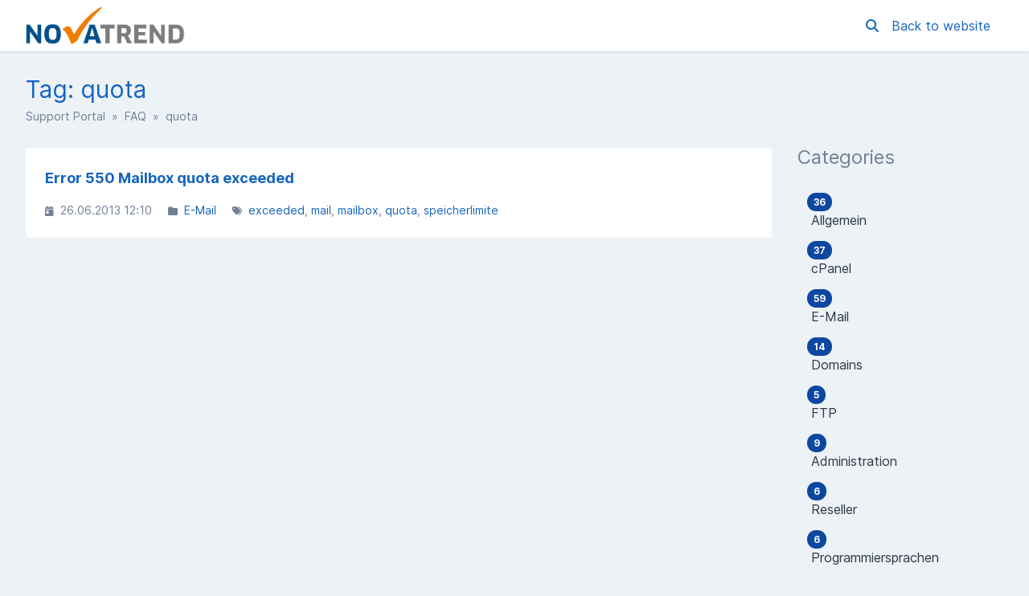

--- FILE ---
content_type: text/html; charset=UTF-8
request_url: https://support.novatrend.ch/en/200095243-faq/tag/748018-quota
body_size: 14646
content:
<!DOCTYPE html>
<html class="sp-theme-system" dir="ltr" lang="en">

<head>
    

        <title>NovaTrend Services GmbH -     Tag: quota
</title>

        <meta property="og:title" content="    Tag: quota
" />
    <meta property="og:image" content="https://support.novatrend.ch/resources/assets/frontend/img/novatrend_60px.png?v=5.7.4" />

    <!-- Meta -->
<meta http-equiv="Content-Type" content="text/html; charset=utf-8" />
<meta name="viewport" content="width=device-width, initial-scale=1" />
<meta name="csrf_token" content="eZUfCUB5zzZcD6kkr7Nk70jgNU16s7G3eLf0bukY" />
<meta name="token" content="" />
<meta name="date_format" content="d.m.Y" />
<meta name="time_format" content="H:i" />
<meta name="default_country" content="CH" />
<meta name="max_file_size" content="268435456" />
<meta name="allowed_files" content="\.doc|docx|ods|xml|png|gif|jpg|jpeg|zip|rar|pdf|txt|log|asc|csv|eml|msg|p7s|xlsx|sql|json|pfx|odt|pem|csr|tiff|rtf|har|vcf|dat|pem$" />
<meta name="environment" content="production" />

<!-- Icon -->


<meta name="theme-color" content="#ffffff"
      media="(prefers-color-scheme: light)">
<meta name="theme-color" content="#263238" media="(prefers-color-scheme: dark)" />

<!-- CSS -->
<style>:root {
	--color-primary-100: #bbdefb;
	--color-primary-200: #90caf9;
	--color-primary-300: #64b5f6;
	--color-primary-400: #42a5f5;
	--color-primary-500: #2196f3;
	--color-primary-600: #1e88e5;
	--color-primary-700: #1976d2;
	--color-primary-800: #1565c0;
	--color-primary-900: #0d47a1;
	--color-background-primary: #ffffff;
	--color-background-secondary: #edf2f7;
	--color-background-tertiary: #e2e8f0;
	--color-text-primary: #2d3748;
	--color-text-secondary: #718096;
	--color-text-tertiary: #a0aec0;
}

.sp-theme-dark {
	--color-primary-100: #90a4ae;
	--color-primary-200: #78909c;
	--color-primary-300: #607d8b;
	--color-primary-400: #546e7a;
	--color-primary-500: #455a64;
	--color-primary-600: #37474f;
	--color-primary-700: #263238;
	--color-primary-800: #102027;
	--color-primary-900: #000a12;
	--color-background-primary: #263238;
	--color-background-secondary: #37474f;
	--color-background-tertiary: #455a64;
	--color-text-primary: #e2f1f8;
	--color-text-secondary: #c1d5e0;
	--color-text-tertiary: #718096;
}

@media print {
	.sp-theme-dark {
		--color-primary-100: #bbdefb;
		--color-primary-200: #90caf9;
		--color-primary-300: #64b5f6;
		--color-primary-400: #42a5f5;
		--color-primary-500: #2196f3;
		--color-primary-600: #1e88e5;
		--color-primary-700: #1976d2;
		--color-primary-800: #1565c0;
		--color-primary-900: #0d47a1;
		--color-background-primary: #ffffff;
		--color-background-secondary: #edf2f7;
		--color-background-tertiary: #e2e8f0;
		--color-text-primary: #2d3748;
		--color-text-secondary: #718096;
		--color-text-tertiary: #a0aec0;
	}
}</style>
<script>var spCssVarThemes = {
	"light": 
	{
		"--color-primary-100": "#bbdefb",
		"--color-primary-200": "#90caf9",
		"--color-primary-300": "#64b5f6",
		"--color-primary-400": "#42a5f5",
		"--color-primary-500": "#2196f3",
		"--color-primary-600": "#1e88e5",
		"--color-primary-700": "#1976d2",
		"--color-primary-800": "#1565c0",
		"--color-primary-900": "#0d47a1",
		"--color-background-primary": "#ffffff",
		"--color-background-secondary": "#edf2f7",
		"--color-background-tertiary": "#e2e8f0",
		"--color-text-primary": "#2d3748",
		"--color-text-secondary": "#718096",
		"--color-text-tertiary": "#a0aec0"
	},
	"dark": 
	{
		"--color-primary-100": "#90a4ae",
		"--color-primary-200": "#78909c",
		"--color-primary-300": "#607d8b",
		"--color-primary-400": "#546e7a",
		"--color-primary-500": "#455a64",
		"--color-primary-600": "#37474f",
		"--color-primary-700": "#263238",
		"--color-primary-800": "#102027",
		"--color-primary-900": "#000a12",
		"--color-background-primary": "#263238",
		"--color-background-secondary": "#37474f",
		"--color-background-tertiary": "#455a64",
		"--color-text-primary": "#e2f1f8",
		"--color-text-secondary": "#c1d5e0",
		"--color-text-tertiary": "#718096"
	}
}</script>
<script src="https://support.novatrend.ch/resources/assets/general/js/preload.js?v=5.7.4"></script>
<link href="https://support.novatrend.ch/resources/assets/frontend/css/main.min.css?v=5.7.4" rel="stylesheet" />
<link href="https://support.novatrend.ch/resources/assets/libs/css/common.min.css?v=5.7.4" rel="stylesheet" />

    
    
    
    
</head>

<body class="sp-bg-secondary sp-text-primary print:sp-bg-primary">

    

    <header class="sp-sticky sp-top-0 sp-z-10002 sp-px-6 sp-bg-primary lg:sp-px-8 print:sp-static print:sp-px-0 print:sp-shadow-none
                   sp-shadow">
        <div class="sp-container sp-relative sp-py-2 sp-m-auto print:sp-max-w-full">
            

                        <div class="sp-search sp-absolute sp-hidden sp-flex sp-items-center sp-h-full sp-w-full sp--mt-2
                        sp-bg-primary sp-z-10 print:sp-hidden">
                <div class="sp-grow sp-w-full">
                    <form name="search" action="https://support.novatrend.ch/en/search" method="get">
                        <input type="search" name="query" placeholder="Search" />
                    </form>
                </div>
                <div class="sp-flex-none">
                    <div class="sp-search-close sp-button sp-ms-3" title="Close">
                        <i class="fas fa-times"></i>
                    </div>
                </div>
            </div>
            
            <div class="sp-flex sp-items-center sp-h-full">
                <div class="sp-grow">
                    <a href="https://support.novatrend.ch/en">
                        <img src="https://support.novatrend.ch/resources/assets/frontend/img/novatrend_60px.png?v=5.7.4" alt="NovaTrend Services GmbH" class="sp-logo sp-inline dark:sp-hidden print:sp-inline" />
                        <img src="https://support.novatrend.ch/resources/assets/frontend/img/novatrend_60px.png?v=5.7.4" alt="NovaTrend Services GmbH" class="sp-logo sp-hidden dark:sp-inline print:sp-hidden" />
                    </a>
                </div>

                <div class="sp-flex-none print:sp-hidden">
                                            <a class="sp-search-button sp-p-2 sp-me-2">
                            <i class="fas fa-search"></i>
                        </a>
                                    </div>

                <div class="sp-flex-none sp-hidden lg:sp-block print:sp-hidden">
                                            <a href="https://www.novatrend.ch" class="sp-me-4">
                            Back to website
                        </a>
                    
                                            <!-- <a href="https://support.novatrend.ch/en/login">
                            Login
                        </a> -->
                                    </div>

                <div class="sp-flex-none sp-leading-0 lg:sp-hidden print:sp-hidden">
                    <div class="sp-mobile-nav-button sp-inline-block">
                        <div class="sp-px-3/2 sp-py-1 sp-rounded sp-border sp-cursor-pointer">
                            <svg focusable="false" viewBox="0 0 24 24">
                                <path d="M3 18h18v-2H3v2zm0-5h18v-2H3v2zm0-7v2h18V6H3z"></path>
                            </svg>
                        </div>
                    </div>
                </div>
            </div>

            
            
        </div>
    </header>

    <nav class="sp-mobile-nav sp-hidden sp-fixed sp-w-full sp-top-0 sp-px-6 sp-bg-primary-800 sp-shadow-inner
                sp-text-white sp-overflow-y-auto sp-z-10001 lg:sp-hidden print:sp-hidden">
        <div class="sp-container sp-py-6 sp-m-auto">
            <ul class="sp-nav sp-ps-0">
            <li>
            <a href="https://support.novatrend.ch/en" >
                Home
            </a>
        </li>
                <li>
            <a href="https://support.novatrend.ch/en/login" >
                Login
            </a>
        </li>
                    <li>
                <a href="https://support.novatrend.ch/en/register" >
                    Register
                </a>
            </li>
                        <li class="lg:sp-hidden">
            <hr class="sp-mx-0 sp-my-4 sp-border-primary-200" />

            <a href="https://www.novatrend.ch">
                Back to website
            </a>
        </li>
    
    
</ul>
        </div>
    </nav>

    
    <div class="sp-relative xs:sp-px-6 lg:sp-static lg:sp-px-8 print:sp-px-0">
        <div class="sp-container sp-mx-auto sp-my-4 xs:sp-my-6 lg:sp-my-8 print:sp-max-w-full">

            

            <div class="sp-px-6 sp-mb-4 sp-leading-none xs:sp-px-0 xs:sp-mb-6 lg:sp-mb-8">
                <h1 class="sp-hidden md:sp-block sp-mb-3 sp-text-3xl sp-font-normal print:sp-block">
                        Tag: quota

                </h1>

                <div class="sp-breadcrumb md:sp-text-sm print:sp-mb-6">
                    <a href="https://support.novatrend.ch/en">Support Portal</a> &nbsp;&raquo;&nbsp;
                        
    <a href="https://support.novatrend.ch/en/200095243-faq">FAQ</a> &nbsp;&raquo;&nbsp;
    quota
                </div>

                <hr class="sp-hidden sp-mx-0 print:sp-block" />
            </div>

            <div class="sp-flex sp-flex-wrap-reverse sp-min-w-0 lg:sp-flex-nowrap">

                <div class="sp-content sp-grow sp-w-full sp-overflow-hidden lg:sp-w-auto">

                    

                    <div class="sp-content-inner sp-p-6 sp-bg-primary sp-break-words xs:sp-rounded print:sp-p-0">

                        

                        
                        <!-- Box to display success/error messages generated by JavaScript -->
                        <div class="sp-alert sp-hidden" id="js-message-box"></div>

                        
                        
                        
            <ul class="sp-article-list">
                                
            <li data-slug="201172533-error-550-mailbox-quota-exceeded">
                <a href="http://support.novatrend.ch/en/200095243-faq/article/201172533-error-550-mailbox-quota-exceeded">
                    <h4>
                                                Error 550 Mailbox quota exceeded 
                    </h4>
                    <p class="sp-description sp-truncate"></p>
                </a>

                <ul class="sp-article-details sp-description">
            <li>
            <i class="fas fa-calendar-day sp-me-1"></i> 26.06.2013 12:10
        </li>
                <li>
            <i class="fas fa-folder sp-me-1"></i>
            <ul class="sp-item-list">
                                    <li><!--
                        --><a href="https://support.novatrend.ch/en/200095243-faq/category/200261703-e-mail">E-Mail</a><!--
                    --></li>
                            </ul>
        </li>
                <li>
            <i class="fas fa-tags sp-me-1"></i>
            <ul class="sp-item-list">
                                    <li><!--
                        --><a href="https://support.novatrend.ch/en/200095243-faq/tag/748028-exceeded">exceeded</a><!--
                    --></li>
                                    <li><!--
                        --><a href="https://support.novatrend.ch/en/200095243-faq/tag/338438-mail">mail</a><!--
                    --></li>
                                    <li><!--
                        --><a href="https://support.novatrend.ch/en/200095243-faq/tag/748008-mailbox">mailbox</a><!--
                    --></li>
                                    <li><!--
                        --><a href="https://support.novatrend.ch/en/200095243-faq/tag/748018-quota">quota</a><!--
                    --></li>
                                    <li><!--
                        --><a href="https://support.novatrend.ch/en/200095243-faq/tag/748038-speicherlimite">speicherlimite</a><!--
                    --></li>
                            </ul>
        </li>
    </ul>
            </li>
            </ul>

    

    


                        

                    </div>

                    

                </div>

                    <div class="sp-sidebar sp-hidden sp-flex-none sp-ms-8 sp-w-64 lg:sp-block print:sp-hidden">
    

            <div class="sp-sidebar-box">
            <h2>Categories</h2>
            <ul class="sp-nav">
                                <li>
                    <a href="https://support.novatrend.ch/en/200095243-faq/category/200261633-allgemein">
                                                    <span class="sp-badge sp-float-end">36</span>
                                                <div class="nav-item" >
                            &nbsp;Allgemein
                        </div>
                    </a>
                </li>
                                <li>
                    <a href="https://support.novatrend.ch/en/200095243-faq/category/200261643-cpanel">
                                                    <span class="sp-badge sp-float-end">37</span>
                                                <div class="nav-item" >
                            &nbsp;cPanel
                        </div>
                    </a>
                </li>
                                <li>
                    <a href="https://support.novatrend.ch/en/200095243-faq/category/200261703-e-mail">
                                                    <span class="sp-badge sp-float-end">59</span>
                                                <div class="nav-item" >
                            &nbsp;E-Mail
                        </div>
                    </a>
                </li>
                                <li>
                    <a href="https://support.novatrend.ch/en/200095243-faq/category/200261653-domains">
                                                    <span class="sp-badge sp-float-end">14</span>
                                                <div class="nav-item" >
                            &nbsp;Domains
                        </div>
                    </a>
                </li>
                                <li>
                    <a href="https://support.novatrend.ch/en/200095243-faq/category/200261663-ftp">
                                                    <span class="sp-badge sp-float-end">5</span>
                                                <div class="nav-item" >
                            &nbsp;FTP
                        </div>
                    </a>
                </li>
                                <li>
                    <a href="https://support.novatrend.ch/en/200095243-faq/category/200261683-administration">
                                                    <span class="sp-badge sp-float-end">9</span>
                                                <div class="nav-item" >
                            &nbsp;Administration
                        </div>
                    </a>
                </li>
                                <li>
                    <a href="https://support.novatrend.ch/en/200095243-faq/category/200261693-reseller">
                                                    <span class="sp-badge sp-float-end">6</span>
                                                <div class="nav-item" >
                            &nbsp;Reseller
                        </div>
                    </a>
                </li>
                                <li>
                    <a href="https://support.novatrend.ch/en/200095243-faq/category/200261673-programmiersprachen">
                                                    <span class="sp-badge sp-float-end">6</span>
                                                <div class="nav-item" >
                            &nbsp;Programmiersprachen
                        </div>
                    </a>
                </li>
                                <li>
                    <a href="https://support.novatrend.ch/en/200095243-faq/category/200261713-sitebuilder">
                                                    <span class="sp-badge sp-float-end">2</span>
                                                <div class="nav-item" >
                            &nbsp;Sitebuilder
                        </div>
                    </a>
                </li>
                                <li>
                    <a href="https://support.novatrend.ch/en/200095243-faq/category/200640876-dedicatedcloud-server">
                                                    <span class="sp-badge sp-float-end">3</span>
                                                <div class="nav-item" >
                            &nbsp;Dedicated/Cloud Server
                        </div>
                    </a>
                </li>
                                <li>
                    <a href="https://support.novatrend.ch/en/200095243-faq/category/acronis-cyber-protect">
                                                    <span class="sp-badge sp-float-end">8</span>
                                                <div class="nav-item" >
                            &nbsp;Acronis Cyber Protect
                        </div>
                    </a>
                </li>
                                <li>
                    <a href="https://support.novatrend.ch/en/200095243-faq/category/english-articles">
                                                    <span class="sp-badge sp-float-end">4</span>
                                                <div class="nav-item" >
                            &nbsp;English articles
                        </div>
                    </a>
                </li>
                            </ul>
        </div>
    
            <div class="sp-sidebar-box">
            <h2>Tags</h2>
            <ul class="sp-nav">
                                    <li>
                        <a href="https://support.novatrend.ch/en/200095243-faq/tag/269058-htaccess">
                            .htaccess
                        </a>
                    </li>
                                    <li>
                        <a href="https://support.novatrend.ch/en/200095243-faq/tag/2fa">
                            2FA
                        </a>
                    </li>
                                    <li>
                        <a href="https://support.novatrend.ch/en/200095243-faq/tag/782298-2way">
                            2way
                        </a>
                    </li>
                                    <li>
                        <a href="https://support.novatrend.ch/en/200095243-faq/tag/abonnieren">
                            abonnieren
                        </a>
                    </li>
                                    <li>
                        <a href="https://support.novatrend.ch/en/200095243-faq/tag/abschnittslink">
                            abschnittslink
                        </a>
                    </li>
                                    <li>
                        <a href="https://support.novatrend.ch/en/200095243-faq/tag/871557-abwesenheit">
                            abwesenheit
                        </a>
                    </li>
                                    <li>
                        <a href="https://support.novatrend.ch/en/200095243-faq/tag/360012797194-abwesenheitsmeldung">
                            abwesenheitsmeldung
                        </a>
                    </li>
                                    <li>
                        <a href="https://support.novatrend.ch/en/200095243-faq/tag/744298-access_logs">
                            access_logs
                        </a>
                    </li>
                                    <li>
                        <a href="https://support.novatrend.ch/en/200095243-faq/tag/360005528454-acronis">
                            acronis
                        </a>
                    </li>
                                    <li>
                        <a href="https://support.novatrend.ch/en/200095243-faq/tag/addon">
                            addon
                        </a>
                    </li>
                                    <li>
                        <a href="https://support.novatrend.ch/en/200095243-faq/tag/859797-addon-domain">
                            addon domain
                        </a>
                    </li>
                                    <li>
                        <a href="https://support.novatrend.ch/en/200095243-faq/tag/568687-adresse">
                            adresse
                        </a>
                    </li>
                                    <li>
                        <a href="https://support.novatrend.ch/en/200095243-faq/tag/876187-advanced">
                            advanced
                        </a>
                    </li>
                                    <li>
                        <a href="https://support.novatrend.ch/en/200095243-faq/tag/3252948-agentur">
                            agentur
                        </a>
                    </li>
                                    <li>
                        <a href="https://support.novatrend.ch/en/200095243-faq/tag/568707-aktualisieren">
                            aktualisieren
                        </a>
                    </li>
                                    <li>
                        <a href="https://support.novatrend.ch/en/200095243-faq/tag/1499197-alias">
                            alias
                        </a>
                    </li>
                                    <li>
                        <a href="https://support.novatrend.ch/en/200095243-faq/tag/alias-domain">
                            alias domain
                        </a>
                    </li>
                                    <li>
                        <a href="https://support.novatrend.ch/en/200095243-faq/tag/anchor">
                            anchor
                        </a>
                    </li>
                                    <li>
                        <a href="https://support.novatrend.ch/en/200095243-faq/tag/860098-andere-anbieter">
                            andere anbieter
                        </a>
                    </li>
                                    <li>
                        <a href="https://support.novatrend.ch/en/200095243-faq/tag/964497-%c3%a4ndern">
                            ändern
                        </a>
                    </li>
                                    <li>
                        <a href="https://support.novatrend.ch/en/200095243-faq/tag/699988-android">
                            android
                        </a>
                    </li>
                                    <li>
                        <a href="https://support.novatrend.ch/en/200095243-faq/tag/706888-angebote">
                            angebote
                        </a>
                    </li>
                                    <li>
                        <a href="https://support.novatrend.ch/en/200095243-faq/tag/782308-authentification">
                            Authentification
                        </a>
                    </li>
                                    <li>
                        <a href="https://support.novatrend.ch/en/200095243-faq/tag/871547-autoresponder">
                            autoresponder
                        </a>
                    </li>
                                    <li>
                        <a href="https://support.novatrend.ch/en/200095243-faq/tag/869277-awstats">
                            awstats
                        </a>
                    </li>
                                    <li>
                        <a href="https://support.novatrend.ch/en/200095243-faq/tag/706838-backup">
                            backup
                        </a>
                    </li>
                                    <li>
                        <a href="https://support.novatrend.ch/en/200095243-faq/tag/876317-bandbreite">
                            bandbreite
                        </a>
                    </li>
                                    <li>
                        <a href="https://support.novatrend.ch/en/200095243-faq/tag/betrug">
                            betrug
                        </a>
                    </li>
                                    <li>
                        <a href="https://support.novatrend.ch/en/200095243-faq/tag/740068-blacklist">
                            blacklist
                        </a>
                    </li>
                                    <li>
                        <a href="https://support.novatrend.ch/en/200095243-faq/tag/buchhaltung">
                            buchhaltung
                        </a>
                    </li>
                                    <li>
                        <a href="https://support.novatrend.ch/en/200095243-faq/tag/bulk-mailing">
                            bulk-mailing
                        </a>
                    </li>
                                    <li>
                        <a href="https://support.novatrend.ch/en/200095243-faq/tag/744758-cache">
                            cache
                        </a>
                    </li>
                                    <li>
                        <a href="https://support.novatrend.ch/en/200095243-faq/tag/115003962128-caldav">
                            caldav
                        </a>
                    </li>
                                    <li>
                        <a href="https://support.novatrend.ch/en/200095243-faq/tag/calendar">
                            calendar
                        </a>
                    </li>
                                    <li>
                        <a href="https://support.novatrend.ch/en/200095243-faq/tag/cancel">
                            cancel
                        </a>
                    </li>
                                    <li>
                        <a href="https://support.novatrend.ch/en/200095243-faq/tag/cancellation-policy">
                            cancellation policy
                        </a>
                    </li>
                                    <li>
                        <a href="https://support.novatrend.ch/en/200095243-faq/tag/115003994748-carddav">
                            carddav
                        </a>
                    </li>
                                    <li>
                        <a href="https://support.novatrend.ch/en/200095243-faq/tag/859867-cgi">
                            cgi
                        </a>
                    </li>
                                    <li>
                        <a href="https://support.novatrend.ch/en/200095243-faq/tag/876887-cloud">
                            cloud
                        </a>
                    </li>
                                    <li>
                        <a href="https://support.novatrend.ch/en/200095243-faq/tag/744768-cloudflare">
                            cloudflare
                        </a>
                    </li>
                                    <li>
                        <a href="https://support.novatrend.ch/en/200095243-faq/tag/845007-cloudlinux">
                            cloudlinux
                        </a>
                    </li>
                                    <li>
                        <a href="https://support.novatrend.ch/en/200095243-faq/tag/743958-cms">
                            cms
                        </a>
                    </li>
                                    <li>
                        <a href="https://support.novatrend.ch/en/200095243-faq/tag/771737-code">
                            code
                        </a>
                    </li>
                                    <li>
                        <a href="https://support.novatrend.ch/en/200095243-faq/tag/composer">
                            composer
                        </a>
                    </li>
                                    <li>
                        <a href="https://support.novatrend.ch/en/200095243-faq/tag/115003962168-connector">
                            connector
                        </a>
                    </li>
                                    <li>
                        <a href="https://support.novatrend.ch/en/200095243-faq/tag/766817-cpanel">
                            cpanel
                        </a>
                    </li>
                                    <li>
                        <a href="https://support.novatrend.ch/en/200095243-faq/tag/964047-cpanel">
                            cPanel
                        </a>
                    </li>
                                    <li>
                        <a href="https://support.novatrend.ch/en/200095243-faq/tag/cyber">
                            cyber
                        </a>
                    </li>
                                    <li>
                        <a href="https://support.novatrend.ch/en/200095243-faq/tag/3974647-database">
                            database
                        </a>
                    </li>
                                    <li>
                        <a href="https://support.novatrend.ch/en/200095243-faq/tag/115004149488-dateiwiederherstellung">
                            dateiwiederherstellung
                        </a>
                    </li>
                                    <li>
                        <a href="https://support.novatrend.ch/en/200095243-faq/tag/2636048-datenbank">
                            datenbank
                        </a>
                    </li>
                                    <li>
                        <a href="https://support.novatrend.ch/en/200095243-faq/tag/115003962148-dav">
                            dav
                        </a>
                    </li>
                                    <li>
                        <a href="https://support.novatrend.ch/en/200095243-faq/tag/3757327-debug">
                            debug
                        </a>
                    </li>
                                    <li>
                        <a href="https://support.novatrend.ch/en/200095243-faq/tag/775268-dedicated">
                            dedicated
                        </a>
                    </li>
                                    <li>
                        <a href="https://support.novatrend.ch/en/200095243-faq/tag/706858-dedicated-server">
                            dedicated server
                        </a>
                    </li>
                                    <li>
                        <a href="https://support.novatrend.ch/en/200095243-faq/tag/706868-dedizierter-server">
                            dedizierter server
                        </a>
                    </li>
                                    <li>
                        <a href="https://support.novatrend.ch/en/200095243-faq/tag/default-address">
                            default address
                        </a>
                    </li>
                                    <li>
                        <a href="https://support.novatrend.ch/en/200095243-faq/tag/360010891393-disk">
                            disk
                        </a>
                    </li>
                                    <li>
                        <a href="https://support.novatrend.ch/en/200095243-faq/tag/dkim">
                            dkim
                        </a>
                    </li>
                                    <li>
                        <a href="https://support.novatrend.ch/en/200095243-faq/tag/dmarc">
                            dmarc
                        </a>
                    </li>
                                    <li>
                        <a href="https://support.novatrend.ch/en/200095243-faq/tag/876197-dns">
                            dns
                        </a>
                    </li>
                                    <li>
                        <a href="https://support.novatrend.ch/en/200095243-faq/tag/document-root">
                            document root
                        </a>
                    </li>
                                    <li>
                        <a href="https://support.novatrend.ch/en/200095243-faq/tag/document-root">
                            document-root
                        </a>
                    </li>
                                    <li>
                        <a href="https://support.novatrend.ch/en/200095243-faq/tag/documentroot">
                            documentroot
                        </a>
                    </li>
                                    <li>
                        <a href="https://support.novatrend.ch/en/200095243-faq/tag/dokumenten-stamm">
                            dokumenten stamm
                        </a>
                    </li>
                                    <li>
                        <a href="https://support.novatrend.ch/en/200095243-faq/tag/dokumenten-stamm">
                            dokumenten-stamm
                        </a>
                    </li>
                                    <li>
                        <a href="https://support.novatrend.ch/en/200095243-faq/tag/dokumentenstamm">
                            dokumentenstamm
                        </a>
                    </li>
                                    <li>
                        <a href="https://support.novatrend.ch/en/200095243-faq/tag/2612348-domain">
                            Domain
                        </a>
                    </li>
                                    <li>
                        <a href="https://support.novatrend.ch/en/200095243-faq/tag/859807-domain">
                            domain
                        </a>
                    </li>
                                    <li>
                        <a href="https://support.novatrend.ch/en/200095243-faq/tag/2321788-domains">
                            domains
                        </a>
                    </li>
                                    <li>
                        <a href="https://support.novatrend.ch/en/200095243-faq/tag/860078-dom%c3%a4ne">
                            domäne
                        </a>
                    </li>
                                    <li>
                        <a href="https://support.novatrend.ch/en/200095243-faq/tag/702268-e-mail">
                            e-mail
                        </a>
                    </li>
                                    <li>
                        <a href="https://support.novatrend.ch/en/200095243-faq/tag/ebill">
                            ebill
                        </a>
                    </li>
                                    <li>
                        <a href="https://support.novatrend.ch/en/200095243-faq/tag/876207-editor">
                            editor
                        </a>
                    </li>
                                    <li>
                        <a href="https://support.novatrend.ch/en/200095243-faq/tag/338458-email">
                            email
                        </a>
                    </li>
                                    <li>
                        <a href="https://support.novatrend.ch/en/200095243-faq/tag/338468-email-account">
                            email account
                        </a>
                    </li>
                                    <li>
                        <a href="https://support.novatrend.ch/en/200095243-faq/tag/1657597-encrypt">
                            encrypt
                        </a>
                    </li>
                                    <li>
                        <a href="https://support.novatrend.ch/en/200095243-faq/tag/736078-error">
                            error
                        </a>
                    </li>
                                    <li>
                        <a href="https://support.novatrend.ch/en/200095243-faq/tag/568667-erste">
                            erste
                        </a>
                    </li>
                                    <li>
                        <a href="https://support.novatrend.ch/en/200095243-faq/tag/erste-schritte">
                            erste schritte
                        </a>
                    </li>
                                    <li>
                        <a href="https://support.novatrend.ch/en/200095243-faq/tag/748028-exceeded">
                            exceeded
                        </a>
                    </li>
                                    <li>
                        <a href="https://support.novatrend.ch/en/200095243-faq/tag/639158-exchange">
                            exchange
                        </a>
                    </li>
                                    <li>
                        <a href="https://support.novatrend.ch/en/200095243-faq/tag/873367-exportieren">
                            exportieren
                        </a>
                    </li>
                                    <li>
                        <a href="https://support.novatrend.ch/en/200095243-faq/tag/extern">
                            extern
                        </a>
                    </li>
                                    <li>
                        <a href="https://support.novatrend.ch/en/200095243-faq/tag/707038-fehler">
                            fehler
                        </a>
                    </li>
                                    <li>
                        <a href="https://support.novatrend.ch/en/200095243-faq/tag/fehlerausgabe">
                            fehlerausgabe
                        </a>
                    </li>
                                    <li>
                        <a href="https://support.novatrend.ch/en/200095243-faq/tag/748098-fehlermeldung">
                            fehlermeldung
                        </a>
                    </li>
                                    <li>
                        <a href="https://support.novatrend.ch/en/200095243-faq/tag/fehlermeldungen">
                            fehlermeldungen
                        </a>
                    </li>
                                    <li>
                        <a href="https://support.novatrend.ch/en/200095243-faq/tag/2736947-filezilla">
                            filezilla
                        </a>
                    </li>
                                    <li>
                        <a href="https://support.novatrend.ch/en/200095243-faq/tag/864247-filter">
                            filter
                        </a>
                    </li>
                                    <li>
                        <a href="https://support.novatrend.ch/en/200095243-faq/tag/115004011068-firefox">
                            firefox
                        </a>
                    </li>
                                    <li>
                        <a href="https://support.novatrend.ch/en/200095243-faq/tag/2041897-forward">
                            forward
                        </a>
                    </li>
                                    <li>
                        <a href="https://support.novatrend.ch/en/200095243-faq/tag/444498-freundschaftswerbung">
                            freundschaftswerbung
                        </a>
                    </li>
                                    <li>
                        <a href="https://support.novatrend.ch/en/200095243-faq/tag/786297-ftp">
                            ftp
                        </a>
                    </li>
                                    <li>
                        <a href="https://support.novatrend.ch/en/200095243-faq/tag/gehackt">
                            gehackt
                        </a>
                    </li>
                                    <li>
                        <a href="https://support.novatrend.ch/en/200095243-faq/tag/748128-gel%c3%b6schte">
                            gelöschte
                        </a>
                    </li>
                                    <li>
                        <a href="https://support.novatrend.ch/en/200095243-faq/tag/873467-gesendete">
                            gesendete
                        </a>
                    </li>
                                    <li>
                        <a href="https://support.novatrend.ch/en/200095243-faq/tag/771757-gutschein">
                            gutschein
                        </a>
                    </li>
                                    <li>
                        <a href="https://support.novatrend.ch/en/200095243-faq/tag/744778-gzip">
                            gzip
                        </a>
                    </li>
                                    <li>
                        <a href="https://support.novatrend.ch/en/200095243-faq/tag/444178-halter">
                            halter
                        </a>
                    </li>
                                    <li>
                        <a href="https://support.novatrend.ch/en/200095243-faq/tag/868767-halterkontaktdaten">
                            halterkontaktdaten
                        </a>
                    </li>
                                    <li>
                        <a href="https://support.novatrend.ch/en/200095243-faq/tag/444168-halterwechsel">
                            halterwechsel
                        </a>
                    </li>
                                    <li>
                        <a href="https://support.novatrend.ch/en/200095243-faq/tag/444188-halterwechselcode">
                            halterwechselcode
                        </a>
                    </li>
                                    <li>
                        <a href="https://support.novatrend.ch/en/200095243-faq/tag/845787-header">
                            header
                        </a>
                    </li>
                                    <li>
                        <a href="https://support.novatrend.ch/en/200095243-faq/tag/748728-homepage">
                            homepage
                        </a>
                    </li>
                                    <li>
                        <a href="https://support.novatrend.ch/en/200095243-faq/tag/3337087-hosten">
                            hosten
                        </a>
                    </li>
                                    <li>
                        <a href="https://support.novatrend.ch/en/200095243-faq/tag/736058-hosting">
                            hosting
                        </a>
                    </li>
                                    <li>
                        <a href="https://support.novatrend.ch/en/200095243-faq/tag/744178-hosts">
                            hosts
                        </a>
                    </li>
                                    <li>
                        <a href="https://support.novatrend.ch/en/200095243-faq/tag/1061617-https">
                            https
                        </a>
                    </li>
                                    <li>
                        <a href="https://support.novatrend.ch/en/200095243-faq/tag/700008-imap">
                            imap
                        </a>
                    </li>
                                    <li>
                        <a href="https://support.novatrend.ch/en/200095243-faq/tag/706898-individuell">
                            individuell
                        </a>
                    </li>
                                    <li>
                        <a href="https://support.novatrend.ch/en/200095243-faq/tag/1028138-inhaber">
                            inhaber
                        </a>
                    </li>
                                    <li>
                        <a href="https://support.novatrend.ch/en/200095243-faq/tag/876077-installatron">
                            installatron
                        </a>
                    </li>
                                    <li>
                        <a href="https://support.novatrend.ch/en/200095243-faq/tag/868997-international">
                            international
                        </a>
                    </li>
                                    <li>
                        <a href="https://support.novatrend.ch/en/200095243-faq/tag/873867-ios">
                            ios
                        </a>
                    </li>
                                    <li>
                        <a href="https://support.novatrend.ch/en/200095243-faq/tag/650868-ip">
                            ip
                        </a>
                    </li>
                                    <li>
                        <a href="https://support.novatrend.ch/en/200095243-faq/tag/748058-ipad">
                            ipad
                        </a>
                    </li>
                                    <li>
                        <a href="https://support.novatrend.ch/en/200095243-faq/tag/873457-iphone">
                            iphone
                        </a>
                    </li>
                                    <li>
                        <a href="https://support.novatrend.ch/en/200095243-faq/tag/876067-joomla">
                            joomla
                        </a>
                    </li>
                                    <li>
                        <a href="https://support.novatrend.ch/en/200095243-faq/tag/junk">
                            junk
                        </a>
                    </li>
                                    <li>
                        <a href="https://support.novatrend.ch/en/200095243-faq/tag/866718-kalender">
                            kalender
                        </a>
                    </li>
                                    <li>
                        <a href="https://support.novatrend.ch/en/200095243-faq/tag/385927-konfiguration">
                            konfiguration
                        </a>
                    </li>
                                    <li>
                        <a href="https://support.novatrend.ch/en/200095243-faq/tag/873377-kontakte">
                            kontakte
                        </a>
                    </li>
                                    <li>
                        <a href="https://support.novatrend.ch/en/200095243-faq/tag/964057-konto">
                            konto
                        </a>
                    </li>
                                    <li>
                        <a href="https://support.novatrend.ch/en/200095243-faq/tag/766827-kontrollpanel">
                            kontrollpanel
                        </a>
                    </li>
                                    <li>
                        <a href="https://support.novatrend.ch/en/200095243-faq/tag/1657577-kostenlos">
                            kostenlos
                        </a>
                    </li>
                                    <li>
                        <a href="https://support.novatrend.ch/en/200095243-faq/tag/kreditkarte">
                            Kreditkarte
                        </a>
                    </li>
                                    <li>
                        <a href="https://support.novatrend.ch/en/200095243-faq/tag/633628-kunden-center">
                            kunden center
                        </a>
                    </li>
                                    <li>
                        <a href="https://support.novatrend.ch/en/200095243-faq/tag/2306097-kundencenter">
                            Kundencenter
                        </a>
                    </li>
                                    <li>
                        <a href="https://support.novatrend.ch/en/200095243-faq/tag/444408-k%c3%bcndigen">
                            kündigen
                        </a>
                    </li>
                                    <li>
                        <a href="https://support.novatrend.ch/en/200095243-faq/tag/444418-k%c3%bcndigung">
                            kündigung
                        </a>
                    </li>
                                    <li>
                        <a href="https://support.novatrend.ch/en/200095243-faq/tag/747978-language">
                            language
                        </a>
                    </li>
                                    <li>
                        <a href="https://support.novatrend.ch/en/200095243-faq/tag/1657587-lets">
                            let&#039;s
                        </a>
                    </li>
                                    <li>
                        <a href="https://support.novatrend.ch/en/200095243-faq/tag/748348-limit">
                            limit
                        </a>
                    </li>
                                    <li>
                        <a href="https://support.novatrend.ch/en/200095243-faq/tag/litespeed">
                            litespeed
                        </a>
                    </li>
                                    <li>
                        <a href="https://support.novatrend.ch/en/200095243-faq/tag/707058-login">
                            login
                        </a>
                    </li>
                                    <li>
                        <a href="https://support.novatrend.ch/en/200095243-faq/tag/338428-mac">
                            mac
                        </a>
                    </li>
                                    <li>
                        <a href="https://support.novatrend.ch/en/200095243-faq/tag/338438-mail">
                            mail
                        </a>
                    </li>
                                    <li>
                        <a href="https://support.novatrend.ch/en/200095243-faq/tag/mail-delivery-failed">
                            mail delivery failed
                        </a>
                    </li>
                                    <li>
                        <a href="https://support.novatrend.ch/en/200095243-faq/tag/748008-mailbox">
                            mailbox
                        </a>
                    </li>
                                    <li>
                        <a href="https://support.novatrend.ch/en/200095243-faq/tag/mailempfang">
                            mailempfang
                        </a>
                    </li>
                                    <li>
                        <a href="https://support.novatrend.ch/en/200095243-faq/tag/1039277-mailgun">
                            mailgun
                        </a>
                    </li>
                                    <li>
                        <a href="https://support.novatrend.ch/en/200095243-faq/tag/845797-mailheader">
                            mailheader
                        </a>
                    </li>
                                    <li>
                        <a href="https://support.novatrend.ch/en/200095243-faq/tag/mailserver">
                            mailserver
                        </a>
                    </li>
                                    <li>
                        <a href="https://support.novatrend.ch/en/200095243-faq/tag/mailversand">
                            mailversand
                        </a>
                    </li>
                                    <li>
                        <a href="https://support.novatrend.ch/en/200095243-faq/tag/734168-malware">
                            malware
                        </a>
                    </li>
                                    <li>
                        <a href="https://support.novatrend.ch/en/200095243-faq/tag/mariadb">
                            MariaDB
                        </a>
                    </li>
                                    <li>
                        <a href="https://support.novatrend.ch/en/200095243-faq/tag/massenmails">
                            massenmails
                        </a>
                    </li>
                                    <li>
                        <a href="https://support.novatrend.ch/en/200095243-faq/tag/3974967-member">
                            member
                        </a>
                    </li>
                                    <li>
                        <a href="https://support.novatrend.ch/en/200095243-faq/tag/706878-mieten">
                            mieten
                        </a>
                    </li>
                                    <li>
                        <a href="https://support.novatrend.ch/en/200095243-faq/tag/783327-migration">
                            migration
                        </a>
                    </li>
                                    <li>
                        <a href="https://support.novatrend.ch/en/200095243-faq/tag/853257-module">
                            module
                        </a>
                    </li>
                                    <li>
                        <a href="https://support.novatrend.ch/en/200095243-faq/tag/115004011048-mozilla">
                            mozilla
                        </a>
                    </li>
                                    <li>
                        <a href="https://support.novatrend.ch/en/200095243-faq/tag/639168-mx">
                            mx
                        </a>
                    </li>
                                    <li>
                        <a href="https://support.novatrend.ch/en/200095243-faq/tag/3974627-mysql">
                            mysql
                        </a>
                    </li>
                                    <li>
                        <a href="https://support.novatrend.ch/en/200095243-faq/tag/2369768-mysqli">
                            mysqli
                        </a>
                    </li>
                                    <li>
                        <a href="https://support.novatrend.ch/en/200095243-faq/tag/1055488-namensserver">
                            namensserver
                        </a>
                    </li>
                                    <li>
                        <a href="https://support.novatrend.ch/en/200095243-faq/tag/626728-nameserver">
                            nameserver
                        </a>
                    </li>
                                    <li>
                        <a href="https://support.novatrend.ch/en/200095243-faq/tag/nas">
                            nas
                        </a>
                    </li>
                                    <li>
                        <a href="https://support.novatrend.ch/en/200095243-faq/tag/360010450914-neue-webseite">
                            neue webseite
                        </a>
                    </li>
                                    <li>
                        <a href="https://support.novatrend.ch/en/200095243-faq/tag/845717-newsletter">
                            newsletter
                        </a>
                    </li>
                                    <li>
                        <a href="https://support.novatrend.ch/en/200095243-faq/tag/1334578-novatrend">
                            novatrend
                        </a>
                    </li>
                                    <li>
                        <a href="https://support.novatrend.ch/en/200095243-faq/tag/115004011008-open">
                            open
                        </a>
                    </li>
                                    <li>
                        <a href="https://support.novatrend.ch/en/200095243-faq/tag/966328-open-xchange">
                            open xchange
                        </a>
                    </li>
                                    <li>
                        <a href="https://support.novatrend.ch/en/200095243-faq/tag/873837-openxchange">
                            openxchange
                        </a>
                    </li>
                                    <li>
                        <a href="https://support.novatrend.ch/en/200095243-faq/tag/744788-optimieren">
                            optimieren
                        </a>
                    </li>
                                    <li>
                        <a href="https://support.novatrend.ch/en/200095243-faq/tag/747988-ordner">
                            ordner
                        </a>
                    </li>
                                    <li>
                        <a href="https://support.novatrend.ch/en/200095243-faq/tag/486477-osx">
                            osx
                        </a>
                    </li>
                                    <li>
                        <a href="https://support.novatrend.ch/en/200095243-faq/tag/435818-outlook">
                            outlook
                        </a>
                    </li>
                                    <li>
                        <a href="https://support.novatrend.ch/en/200095243-faq/tag/484348-ox">
                            ox
                        </a>
                    </li>
                                    <li>
                        <a href="https://support.novatrend.ch/en/200095243-faq/tag/821338-ox-mobile">
                            ox mobile
                        </a>
                    </li>
                                    <li>
                        <a href="https://support.novatrend.ch/en/200095243-faq/tag/1499207-park">
                            park
                        </a>
                    </li>
                                    <li>
                        <a href="https://support.novatrend.ch/en/200095243-faq/tag/786307-password">
                            password
                        </a>
                    </li>
                                    <li>
                        <a href="https://support.novatrend.ch/en/200095243-faq/tag/633638-passwort">
                            passwort
                        </a>
                    </li>
                                    <li>
                        <a href="https://support.novatrend.ch/en/200095243-faq/tag/744798-performance">
                            performance
                        </a>
                    </li>
                                    <li>
                        <a href="https://support.novatrend.ch/en/200095243-faq/tag/853247-perl">
                            perl
                        </a>
                    </li>
                                    <li>
                        <a href="https://support.novatrend.ch/en/200095243-faq/tag/444488-persoenliches-konto">
                            persoenliches konto
                        </a>
                    </li>
                                    <li>
                        <a href="https://support.novatrend.ch/en/200095243-faq/tag/734178-phishing">
                            phishing
                        </a>
                    </li>
                                    <li>
                        <a href="https://support.novatrend.ch/en/200095243-faq/tag/385907-php">
                            php
                        </a>
                    </li>
                                    <li>
                        <a href="https://support.novatrend.ch/en/200095243-faq/tag/2369798-php-selector">
                            php-selector
                        </a>
                    </li>
                                    <li>
                        <a href="https://support.novatrend.ch/en/200095243-faq/tag/2369778-php7">
                            php7
                        </a>
                    </li>
                                    <li>
                        <a href="https://support.novatrend.ch/en/200095243-faq/tag/700018-pop3">
                            pop3
                        </a>
                    </li>
                                    <li>
                        <a href="https://support.novatrend.ch/en/200095243-faq/tag/744748-ports">
                            ports
                        </a>
                    </li>
                                    <li>
                        <a href="https://support.novatrend.ch/en/200095243-faq/tag/2861468-preview">
                            preview
                        </a>
                    </li>
                                    <li>
                        <a href="https://support.novatrend.ch/en/200095243-faq/tag/839727-privacy">
                            privacy
                        </a>
                    </li>
                                    <li>
                        <a href="https://support.novatrend.ch/en/200095243-faq/tag/568697-profildaten">
                            profildaten
                        </a>
                    </li>
                                    <li>
                        <a href="https://support.novatrend.ch/en/200095243-faq/tag/771767-promo">
                            promo
                        </a>
                    </li>
                                    <li>
                        <a href="https://support.novatrend.ch/en/200095243-faq/tag/protect">
                            protect
                        </a>
                    </li>
                                    <li>
                        <a href="https://support.novatrend.ch/en/200095243-faq/tag/qnap">
                            qnap
                        </a>
                    </li>
                                    <li>
                        <a href="https://support.novatrend.ch/en/200095243-faq/tag/748018-quota">
                            quota
                        </a>
                    </li>
                                    <li>
                        <a href="https://support.novatrend.ch/en/200095243-faq/tag/771747-rabatt">
                            rabatt
                        </a>
                    </li>
                                    <li>
                        <a href="https://support.novatrend.ch/en/200095243-faq/tag/rechnung">
                            rechnung
                        </a>
                    </li>
                                    <li>
                        <a href="https://support.novatrend.ch/en/200095243-faq/tag/868987-rechnungen">
                            rechnungen
                        </a>
                    </li>
                                    <li>
                        <a href="https://support.novatrend.ch/en/200095243-faq/tag/2306067-rechnungskontakt">
                            Rechnungskontakt
                        </a>
                    </li>
                                    <li>
                        <a href="https://support.novatrend.ch/en/200095243-faq/tag/752448-redirect">
                            redirect
                        </a>
                    </li>
                                    <li>
                        <a href="https://support.novatrend.ch/en/200095243-faq/tag/736048-registration">
                            registration
                        </a>
                    </li>
                                    <li>
                        <a href="https://support.novatrend.ch/en/200095243-faq/tag/report">
                            report
                        </a>
                    </li>
                                    <li>
                        <a href="https://support.novatrend.ch/en/200095243-faq/tag/reports">
                            reports
                        </a>
                    </li>
                                    <li>
                        <a href="https://support.novatrend.ch/en/200095243-faq/tag/706848-reseller">
                            reseller
                        </a>
                    </li>
                                    <li>
                        <a href="https://support.novatrend.ch/en/200095243-faq/tag/reset">
                            reset
                        </a>
                    </li>
                                    <li>
                        <a href="https://support.novatrend.ch/en/200095243-faq/tag/reset-email-password">
                            reset email password
                        </a>
                    </li>
                                    <li>
                        <a href="https://support.novatrend.ch/en/200095243-faq/tag/reset-password">
                            reset password
                        </a>
                    </li>
                                    <li>
                        <a href="https://support.novatrend.ch/en/200095243-faq/tag/748338-ressourcen">
                            ressourcen
                        </a>
                    </li>
                                    <li>
                        <a href="https://support.novatrend.ch/en/200095243-faq/tag/748368-ressourcenintensiv">
                            ressourcenintensiv
                        </a>
                    </li>
                                    <li>
                        <a href="https://support.novatrend.ch/en/200095243-faq/tag/748358-ressourcenverbrauch">
                            ressourcenverbrauch
                        </a>
                    </li>
                                    <li>
                        <a href="https://support.novatrend.ch/en/200095243-faq/tag/567367-restore">
                            restore
                        </a>
                    </li>
                                    <li>
                        <a href="https://support.novatrend.ch/en/200095243-faq/tag/routing">
                            routing
                        </a>
                    </li>
                                    <li>
                        <a href="https://support.novatrend.ch/en/200095243-faq/tag/641278-rss">
                            rss
                        </a>
                    </li>
                                    <li>
                        <a href="https://support.novatrend.ch/en/200095243-faq/tag/568677-schritte">
                            schritte
                        </a>
                    </li>
                                    <li>
                        <a href="https://support.novatrend.ch/en/200095243-faq/tag/859877-script">
                            script
                        </a>
                    </li>
                                    <li>
                        <a href="https://support.novatrend.ch/en/200095243-faq/tag/869097-selector">
                            selector
                        </a>
                    </li>
                                    <li>
                        <a href="https://support.novatrend.ch/en/200095243-faq/tag/748888-sendeprobleme">
                            sendeprobleme
                        </a>
                    </li>
                                    <li>
                        <a href="https://support.novatrend.ch/en/200095243-faq/tag/741558-seo">
                            seo
                        </a>
                    </li>
                                    <li>
                        <a href="https://support.novatrend.ch/en/200095243-faq/tag/775278-server">
                            server
                        </a>
                    </li>
                                    <li>
                        <a href="https://support.novatrend.ch/en/200095243-faq/tag/2579317-serverinformation">
                            serverinformation
                        </a>
                    </li>
                                    <li>
                        <a href="https://support.novatrend.ch/en/200095243-faq/tag/2579327-servername">
                            servername
                        </a>
                    </li>
                                    <li>
                        <a href="https://support.novatrend.ch/en/200095243-faq/tag/sftp">
                            sftp
                        </a>
                    </li>
                                    <li>
                        <a href="https://support.novatrend.ch/en/200095243-faq/tag/1061627-sicherheit">
                            sicherheit
                        </a>
                    </li>
                                    <li>
                        <a href="https://support.novatrend.ch/en/200095243-faq/tag/567387-sichern">
                            sichern
                        </a>
                    </li>
                                    <li>
                        <a href="https://support.novatrend.ch/en/200095243-faq/tag/115004744407-sicherung">
                            sicherung
                        </a>
                    </li>
                                    <li>
                        <a href="https://support.novatrend.ch/en/200095243-faq/tag/748708-sitebuilder">
                            Sitebuilder
                        </a>
                    </li>
                                    <li>
                        <a href="https://support.novatrend.ch/en/200095243-faq/tag/smtp">
                            smtp
                        </a>
                    </li>
                                    <li>
                        <a href="https://support.novatrend.ch/en/200095243-faq/tag/115004711427-softaculous">
                            softaculous
                        </a>
                    </li>
                                    <li>
                        <a href="https://support.novatrend.ch/en/200095243-faq/tag/734188-spam">
                            spam
                        </a>
                    </li>
                                    <li>
                        <a href="https://support.novatrend.ch/en/200095243-faq/tag/876707-spamexperts">
                            spamexperts
                        </a>
                    </li>
                                    <li>
                        <a href="https://support.novatrend.ch/en/200095243-faq/tag/864257-spamfilter">
                            spamfilter
                        </a>
                    </li>
                                    <li>
                        <a href="https://support.novatrend.ch/en/200095243-faq/tag/spammail">
                            spammail
                        </a>
                    </li>
                                    <li>
                        <a href="https://support.novatrend.ch/en/200095243-faq/tag/spammails">
                            spammails
                        </a>
                    </li>
                                    <li>
                        <a href="https://support.novatrend.ch/en/200095243-faq/tag/748038-speicherlimite">
                            speicherlimite
                        </a>
                    </li>
                                    <li>
                        <a href="https://support.novatrend.ch/en/200095243-faq/tag/744248-speicherplatz">
                            speicherplatz
                        </a>
                    </li>
                                    <li>
                        <a href="https://support.novatrend.ch/en/200095243-faq/tag/876407-speicherplatznutzung">
                            speicherplatznutzung
                        </a>
                    </li>
                                    <li>
                        <a href="https://support.novatrend.ch/en/200095243-faq/tag/spf">
                            spf
                        </a>
                    </li>
                                    <li>
                        <a href="https://support.novatrend.ch/en/200095243-faq/tag/747968-sprache">
                            sprache
                        </a>
                    </li>
                                    <li>
                        <a href="https://support.novatrend.ch/en/200095243-faq/tag/858097-ssh">
                            ssh
                        </a>
                    </li>
                                    <li>
                        <a href="https://support.novatrend.ch/en/200095243-faq/tag/643558-ssl">
                            ssl
                        </a>
                    </li>
                                    <li>
                        <a href="https://support.novatrend.ch/en/200095243-faq/tag/stammverzeichnis">
                            stammverzeichnis
                        </a>
                    </li>
                                    <li>
                        <a href="https://support.novatrend.ch/en/200095243-faq/tag/standardaddresse">
                            standardaddresse
                        </a>
                    </li>
                                    <li>
                        <a href="https://support.novatrend.ch/en/200095243-faq/tag/869287-statistiken">
                            statistiken
                        </a>
                    </li>
                                    <li>
                        <a href="https://support.novatrend.ch/en/200095243-faq/tag/status">
                            status
                        </a>
                    </li>
                                    <li>
                        <a href="https://support.novatrend.ch/en/200095243-faq/tag/859857-subdomain">
                            subdomain
                        </a>
                    </li>
                                    <li>
                        <a href="https://support.novatrend.ch/en/200095243-faq/tag/783357-support">
                            support
                        </a>
                    </li>
                                    <li>
                        <a href="https://support.novatrend.ch/en/200095243-faq/tag/115003861487-sync">
                            sync
                        </a>
                    </li>
                                    <li>
                        <a href="https://support.novatrend.ch/en/200095243-faq/tag/synolgy">
                            synolgy
                        </a>
                    </li>
                                    <li>
                        <a href="https://support.novatrend.ch/en/200095243-faq/tag/2306077-technischerkontakt">
                            Technischerkontakt
                        </a>
                    </li>
                                    <li>
                        <a href="https://support.novatrend.ch/en/200095243-faq/tag/957237-telefon">
                            telefon
                        </a>
                    </li>
                                    <li>
                        <a href="https://support.novatrend.ch/en/200095243-faq/tag/terminate">
                            terminate
                        </a>
                    </li>
                                    <li>
                        <a href="https://support.novatrend.ch/en/200095243-faq/tag/115003861507-termine">
                            termine
                        </a>
                    </li>
                                    <li>
                        <a href="https://support.novatrend.ch/en/200095243-faq/tag/tfa">
                            TFA
                        </a>
                    </li>
                                    <li>
                        <a href="https://support.novatrend.ch/en/200095243-faq/tag/933408-thunderbird">
                            thunderbird
                        </a>
                    </li>
                                    <li>
                        <a href="https://support.novatrend.ch/en/200095243-faq/tag/876307-traffic">
                            traffic
                        </a>
                    </li>
                                    <li>
                        <a href="https://support.novatrend.ch/en/200095243-faq/tag/783337-transfer">
                            transfer
                        </a>
                    </li>
                                    <li>
                        <a href="https://support.novatrend.ch/en/200095243-faq/tag/860068-transfercode">
                            transfercode
                        </a>
                    </li>
                                    <li>
                        <a href="https://support.novatrend.ch/en/200095243-faq/tag/2612398-transferieren">
                            transferieren
                        </a>
                    </li>
                                    <li>
                        <a href="https://support.novatrend.ch/en/200095243-faq/tag/twint">
                            twint
                        </a>
                    </li>
                                    <li>
                        <a href="https://support.novatrend.ch/en/200095243-faq/tag/782318-two-way">
                            two way
                        </a>
                    </li>
                                    <li>
                        <a href="https://support.novatrend.ch/en/200095243-faq/tag/736038-umlaute">
                            umlaute
                        </a>
                    </li>
                                    <li>
                        <a href="https://support.novatrend.ch/en/200095243-faq/tag/1741898-umleiten">
                            umleiten
                        </a>
                    </li>
                                    <li>
                        <a href="https://support.novatrend.ch/en/200095243-faq/tag/869247-umleitung">
                            umleitung
                        </a>
                    </li>
                                    <li>
                        <a href="https://support.novatrend.ch/en/200095243-faq/tag/2612368-umzug">
                            umzug
                        </a>
                    </li>
                                    <li>
                        <a href="https://support.novatrend.ch/en/200095243-faq/tag/360010382753-unterdomain">
                            unterdomain
                        </a>
                    </li>
                                    <li>
                        <a href="https://support.novatrend.ch/en/200095243-faq/tag/360010450934-unterdom%c3%a4ne">
                            unterdomäne
                        </a>
                    </li>
                                    <li>
                        <a href="https://support.novatrend.ch/en/200095243-faq/tag/update">
                            update
                        </a>
                    </li>
                                    <li>
                        <a href="https://support.novatrend.ch/en/200095243-faq/tag/115003197828-upgrade">
                            UPGRADE
                        </a>
                    </li>
                                    <li>
                        <a href="https://support.novatrend.ch/en/200095243-faq/tag/871567-vergessen">
                            vergessen
                        </a>
                    </li>
                                    <li>
                        <a href="https://support.novatrend.ch/en/200095243-faq/tag/868757-verifikation">
                            verifikation
                        </a>
                    </li>
                                    <li>
                        <a href="https://support.novatrend.ch/en/200095243-faq/tag/444478-vermittlung">
                            vermittlung
                        </a>
                    </li>
                                    <li>
                        <a href="https://support.novatrend.ch/en/200095243-faq/tag/869107-version">
                            version
                        </a>
                    </li>
                                    <li>
                        <a href="https://support.novatrend.ch/en/200095243-faq/tag/2369788-version-7">
                            version 7
                        </a>
                    </li>
                                    <li>
                        <a href="https://support.novatrend.ch/en/200095243-faq/tag/744738-verzeichnis">
                            verzeichnis
                        </a>
                    </li>
                                    <li>
                        <a href="https://support.novatrend.ch/en/200095243-faq/tag/2861488-vorschau">
                            vorschau
                        </a>
                    </li>
                                    <li>
                        <a href="https://support.novatrend.ch/en/200095243-faq/tag/775258-vpn">
                            vpn
                        </a>
                    </li>
                                    <li>
                        <a href="https://support.novatrend.ch/en/200095243-faq/tag/641268-wartungsarbeiten">
                            wartungsarbeiten
                        </a>
                    </li>
                                    <li>
                        <a href="https://support.novatrend.ch/en/200095243-faq/tag/webdav">
                            webdav
                        </a>
                    </li>
                                    <li>
                        <a href="https://support.novatrend.ch/en/200095243-faq/tag/webdisk">
                            webdisk
                        </a>
                    </li>
                                    <li>
                        <a href="https://support.novatrend.ch/en/200095243-faq/tag/845777-webmail">
                            webmail
                        </a>
                    </li>
                                    <li>
                        <a href="https://support.novatrend.ch/en/200095243-faq/tag/783347-webseite">
                            webseite
                        </a>
                    </li>
                                    <li>
                        <a href="https://support.novatrend.ch/en/200095243-faq/tag/269068-webserver">
                            webserver
                        </a>
                    </li>
                                    <li>
                        <a href="https://support.novatrend.ch/en/200095243-faq/tag/876417-webspace">
                            webspace
                        </a>
                    </li>
                                    <li>
                        <a href="https://support.novatrend.ch/en/200095243-faq/tag/860108-wechseln">
                            wechseln
                        </a>
                    </li>
                                    <li>
                        <a href="https://support.novatrend.ch/en/200095243-faq/tag/860088-wegtransferieren">
                            wegtransferieren
                        </a>
                    </li>
                                    <li>
                        <a href="https://support.novatrend.ch/en/200095243-faq/tag/1741888-weiterleiten">
                            weiterleiten
                        </a>
                    </li>
                                    <li>
                        <a href="https://support.novatrend.ch/en/200095243-faq/tag/869237-weiterleitung">
                            weiterleitung
                        </a>
                    </li>
                                    <li>
                        <a href="https://support.novatrend.ch/en/200095243-faq/tag/748718-weiterleitungen">
                            weiterleitungen
                        </a>
                    </li>
                                    <li>
                        <a href="https://support.novatrend.ch/en/200095243-faq/tag/864267-whitelist">
                            whitelist
                        </a>
                    </li>
                                    <li>
                        <a href="https://support.novatrend.ch/en/200095243-faq/tag/839717-whois">
                            whois
                        </a>
                    </li>
                                    <li>
                        <a href="https://support.novatrend.ch/en/200095243-faq/tag/567377-wiederherstellen">
                            wiederherstellen
                        </a>
                    </li>
                                    <li>
                        <a href="https://support.novatrend.ch/en/200095243-faq/tag/567397-wiederherstellung">
                            wiederherstellung
                        </a>
                    </li>
                                    <li>
                        <a href="https://support.novatrend.ch/en/200095243-faq/tag/3252968-wiederverkauf">
                            wiederverkauf
                        </a>
                    </li>
                                    <li>
                        <a href="https://support.novatrend.ch/en/200095243-faq/tag/435858-windows">
                            windows
                        </a>
                    </li>
                                    <li>
                        <a href="https://support.novatrend.ch/en/200095243-faq/tag/1039297-windows-10">
                            Windows 10
                        </a>
                    </li>
                                    <li>
                        <a href="https://support.novatrend.ch/en/200095243-faq/tag/876097-wordpress">
                            wordpress
                        </a>
                    </li>
                                    <li>
                        <a href="https://support.novatrend.ch/en/200095243-faq/tag/115004011028-xchange">
                            xchange
                        </a>
                    </li>
                                    <li>
                        <a href="https://support.novatrend.ch/en/200095243-faq/tag/356048-yosemite">
                            yosemite
                        </a>
                    </li>
                                    <li>
                        <a href="https://support.novatrend.ch/en/200095243-faq/tag/706828-zeitzone">
                            zeitzone
                        </a>
                    </li>
                                    <li>
                        <a href="https://support.novatrend.ch/en/200095243-faq/tag/643568-zertifikat">
                            zertifikat
                        </a>
                    </li>
                                    <li>
                        <a href="https://support.novatrend.ch/en/200095243-faq/tag/876217-zone">
                            zone
                        </a>
                    </li>
                                    <li>
                        <a href="https://support.novatrend.ch/en/200095243-faq/tag/633618-zugangsdaten">
                            zugangsdaten
                        </a>
                    </li>
                                    <li>
                        <a href="https://support.novatrend.ch/en/200095243-faq/tag/744308-zugriffsprotokolle">
                            zugriffsprotokolle
                        </a>
                    </li>
                                    <li>
                        <a href="https://support.novatrend.ch/en/200095243-faq/tag/zus%c3%a4tzliche-domain">
                            zusätzliche domain
                        </a>
                    </li>
                                    <li>
                        <a href="https://support.novatrend.ch/en/200095243-faq/tag/3974987-zustellen">
                            zustellen
                        </a>
                    </li>
                            </ul>
        </div>
    
    
</div>
    

                
            </div>

        </div>
    </div>

    <div class="sp-px-6 sp-mt-6 sp-border-t sp-border-tertiary print:sp-px-0">
        <div class="sp-container sp-py-6 sp-mx-auto print:sp-max-w-full">
            <div class="sp-flex sp-flex-wrap sp-items-center">
                <div class="sp-grow sp-w-full sp-mb-3 sm:sp-w-auto sm:sp-mb-0">
                    <span class="sp-text-tertiary">
                        &copy; NovaTrend Services GmbH
                    </span>
                </div>
                            </div>
        </div>
    </div>

    

    <!-- Laravel Localisation -->
<script src="https://support.novatrend.ch/resources/assets/general/js/lang.min.js?v=5.7.4"></script>
<script>
    Lang.addMessages({"en":{"locale.country.AF":"Afghanistan","locale.country.AL":"Albania","locale.country.DZ":"Algeria","locale.country.AS":"American Samoa","locale.country.AD":"Andorra","locale.country.AO":"Angola","locale.country.AI":"Anguilla","locale.country.AQ":"Antarctica","locale.country.AG":"Antigua and Barbuda","locale.country.AR":"Argentina","locale.country.AM":"Armenia","locale.country.AW":"Aruba","locale.country.AU":"Australia","locale.country.AT":"Austria","locale.country.AZ":"Azerbaijan","locale.country.BS":"Bahamas","locale.country.BH":"Bahrain","locale.country.BD":"Bangladesh","locale.country.BB":"Barbados","locale.country.BY":"Belarus","locale.country.BE":"Belgium","locale.country.BZ":"Belize","locale.country.BJ":"Benin","locale.country.BM":"Bermuda","locale.country.BT":"Bhutan","locale.country.BO":"Bolivia","locale.country.BA":"Bosnia and Herzegovina","locale.country.BW":"Botswana","locale.country.BR":"Brazil","locale.country.BQ":"British Antarctic Territory","locale.country.VG":"British Virgin Islands","locale.country.BN":"Brunei","locale.country.BG":"Bulgaria","locale.country.BF":"Burkina Faso","locale.country.BI":"Burundi","locale.country.CV":"Cabo Verde","locale.country.KH":"Cambodia","locale.country.CM":"Cameroon","locale.country.CA":"Canada","locale.country.KY":"Cayman Islands","locale.country.CF":"Central African Republic","locale.country.TD":"Chad","locale.country.CL":"Chile","locale.country.CN":"China","locale.country.CO":"Colombia","locale.country.KM":"Comoros","locale.country.CG":"Congo","locale.country.CK":"Cook Islands","locale.country.CR":"Costa Rica","locale.country.HR":"Croatia","locale.country.CU":"Cuba","locale.country.CW":"Cura\u00e7ao","locale.country.CY":"Cyprus","locale.country.CZ":"Czechia","locale.country.CI":"C\u00f4te d'Ivoire","locale.country.CD":"Democratic Republic of the Congo","locale.country.DK":"Denmark","locale.country.DJ":"Djibouti","locale.country.DM":"Dominica","locale.country.DO":"Dominican Republic","locale.country.EC":"Ecuador","locale.country.EG":"Egypt","locale.country.SV":"El Salvador","locale.country.GQ":"Equatorial Guinea","locale.country.ER":"Eritrea","locale.country.EE":"Estonia","locale.country.ET":"Ethiopia","locale.country.FK":"Falkland Islands","locale.country.FO":"Faroe Islands","locale.country.FJ":"Fiji","locale.country.FI":"Finland","locale.country.FR":"France","locale.country.PF":"French Polynesia","locale.country.TF":"French Southern and Antarctic Lands","locale.country.GA":"Gabon","locale.country.GM":"Gambia","locale.country.GE":"Georgia","locale.country.DE":"Germany","locale.country.GH":"Ghana","locale.country.GR":"Greece","locale.country.GL":"Greenland","locale.country.GD":"Grenada","locale.country.GU":"Guam","locale.country.GT":"Guatemala","locale.country.GG":"Guernsey","locale.country.GN":"Guinea","locale.country.GW":"Guinea-Bissau","locale.country.GY":"Guyana","locale.country.HT":"Haiti","locale.country.HM":"Heard Island and McDonald Islands","locale.country.HN":"Honduras","locale.country.HK":"Hong Kong","locale.country.HU":"Hungary","locale.country.IS":"Iceland","locale.country.IN":"India","locale.country.IO":"Indian Ocean Territory","locale.country.ID":"Indonesia","locale.country.IR":"Iran","locale.country.IQ":"Iraq","locale.country.IE":"Ireland","locale.country.IM":"Isle of Man","locale.country.IL":"Israel","locale.country.IT":"Italy","locale.country.JM":"Jamaica","locale.country.JP":"Japan","locale.country.JE":"Jersey","locale.country.JO":"Jordan","locale.country.KZ":"Kazakhstan","locale.country.KE":"Kenya","locale.country.KI":"Kiribati","locale.country.XK":"Kosovo","locale.country.KW":"Kuwait","locale.country.KG":"Kyrgyzstan","locale.country.LA":"Laos","locale.country.LV":"Latvia","locale.country.LB":"Lebanon","locale.country.LS":"Lesotho","locale.country.LR":"Liberia","locale.country.LY":"Libya","locale.country.LI":"Liechtenstein","locale.country.LT":"Lithuania","locale.country.LU":"Luxembourg","locale.country.MO":"Macao","locale.country.MK":"Macedonia","locale.country.MG":"Madagascar","locale.country.MW":"Malawi","locale.country.MY":"Malaysia","locale.country.MV":"Maldives","locale.country.ML":"Mali","locale.country.MT":"Malta","locale.country.MH":"Marshall Islands","locale.country.MR":"Mauritania","locale.country.MU":"Mauritius","locale.country.MX":"Mexico","locale.country.FM":"Micronesia","locale.country.MD":"Moldova","locale.country.MC":"Monaco","locale.country.MN":"Mongolia","locale.country.ME":"Montenegro","locale.country.MS":"Montserrat","locale.country.MA":"Morocco","locale.country.MZ":"Mozambique","locale.country.MM":"Myanmar","locale.country.NA":"Namibia","locale.country.NR":"Nauru","locale.country.NP":"Nepal","locale.country.NL":"Netherlands","locale.country.NC":"New Caledonia","locale.country.NZ":"New Zealand","locale.country.NI":"Nicaragua","locale.country.NE":"Niger","locale.country.NG":"Nigeria","locale.country.NU":"Niue","locale.country.NF":"Norfolk Island","locale.country.KP":"North Korea","locale.country.MP":"North Mariana Islands","locale.country.NO":"Norway","locale.country.OM":"Oman","locale.country.PK":"Pakistan","locale.country.PW":"Palau","locale.country.PS":"Palestine","locale.country.PA":"Panama","locale.country.PG":"Papua New Guinea","locale.country.PY":"Paraguay","locale.country.PE":"Peru","locale.country.PH":"Philippines","locale.country.PN":"Pitcairn Islands","locale.country.PL":"Poland","locale.country.PT":"Portugal","locale.country.PR":"Puerto Rico","locale.country.QA":"Qatar","locale.country.RO":"Romania","locale.country.RU":"Russia","locale.country.RW":"Rwanda","locale.country.BL":"Saint Barth\u00e9lemy","locale.country.SH":"Saint Helena","locale.country.KN":"Saint Kitts and Nevis","locale.country.LC":"Saint Lucia","locale.country.MF":"Saint Martin","locale.country.PM":"Saint Pierre and Miquelon","locale.country.VC":"Saint Vincent and the Grenadines","locale.country.WS":"Samoa","locale.country.SM":"San Marino","locale.country.SA":"Saudi Arabia","locale.country.SN":"Senegal","locale.country.RS":"Serbia","locale.country.SC":"Seychelles","locale.country.SL":"Sierra Leone","locale.country.SG":"Singapore","locale.country.SX":"Sint Maarten","locale.country.SK":"Slovakia","locale.country.SI":"Slovenia","locale.country.SB":"Solomon Islands","locale.country.SO":"Somalia","locale.country.ZA":"South Africa","locale.country.GS":"South Georgia and the South Sandwich Islands","locale.country.KR":"South Korea","locale.country.SS":"South Sudan","locale.country.ES":"Spain","locale.country.LK":"Sri Lanka","locale.country.SD":"Sudan","locale.country.SR":"Suriname","locale.country.SZ":"eSwatini","locale.country.SE":"Sweden","locale.country.CH":"Switzerland","locale.country.SY":"Syria","locale.country.ST":"S\u00e3o Tom\u00e9 and Pr\u00edncipe","locale.country.TW":"Taiwan","locale.country.TJ":"Tajikistan","locale.country.TZ":"Tanzania","locale.country.TH":"Thailand","locale.country.TL":"Timor-Leste","locale.country.TG":"Togo","locale.country.TO":"Tonga","locale.country.TT":"Trinidad and Tobago","locale.country.TN":"Tunisia","locale.country.TR":"Turkey","locale.country.TM":"Turkmenistan","locale.country.TC":"Turks and Caicos Islands","locale.country.TV":"Tuvalu","locale.country.VI":"U.S. Virgin Islands","locale.country.UG":"Uganda","locale.country.UA":"Ukraine","locale.country.AE":"United Arab Emirates","locale.country.GB":"United Kingdom","locale.country.US":"United States of America","locale.country.UY":"Uruguay","locale.country.UZ":"Uzbekistan","locale.country.VU":"Vanuatu","locale.country.VA":"Vatican City","locale.country.VE":"Venezuela","locale.country.VN":"Vietnam","locale.country.WF":"Wallis and Futuna Islands","locale.country.EH":"Western Sahara","locale.country.YE":"Yemen","locale.country.ZM":"Zambia","locale.country.ZW":"Zimbabwe","locale.country.AX":"\u00c5land Islands","messages.deleted":"Deleted!","messages.success_deleted":"Successfully deleted the :item!","messages.error":"Error","messages.error_deleted":"Failed trying to delete the :item.","messages.warn_delete":"This will permanently delete the <strong>:name<\/strong> :record from the system.","messages.error_embed_image":"Failed trying to upload the image.","messages.please_correct":"Please correct the following errors and try again.","messages.error_loading_message":"An error occurred while loading the message. Please try again.","messages.upload_error":"Failed to upload attachment \":filename\", reason: \":reason\"","messages.upload_max_size":"File must be smaller than :size","messages.upload_wrong_type":"File type is not allowed","messages.delete_record":"Delete :record?","messages.delete_confirm":"Yes, Delete :record","messages.keep_record":"No, Keep :record","messages.cannot_be_undone":"This action cannot be undone.","messages.datatable_error":"<strong>Whoops! Something went wrong.<\/strong><br \/>An error occurred while loading table data. Please notify your system administrator if the error persists.","messages.success":"Success","messages.general_error":"An error occurred. Please try again.","messages.throttle_error":"Too many attempts, please try again :in_time.","user.user":"User|Users","user.organisation":"Organisation|Organisations","user.remove_from":"Remove From :record?","user.remove_from_warn":"This will permanently remove the <strong>:name<\/strong> user from the :record.","user.unlink_account":"Unlink :record Account","user.unlink_account_warning":"Unlinking the social account will mean it can no longer be used to log in directly to the account.","user.avatar":"Avatar","user.verify_phone_number":"Verify Phone Number","user.verify_phone_method":"Select the method you wish to verify your phone number.","user.verify_phone_code_sent":"A verification code has been sent to your phone number, please enter this code below.","general.attachment":"Attachment|Attachments","general.loading":"Loading","general.general":"General","general.just_now":"just now","general.minutes_ago":":number minute ago|:number minutes ago","general.hours_ago":":number hour ago|:number hours ago","general.days_ago":":number day ago|:number days ago","general.weeks_ago":"general.weeks_ago","general.months_ago":":number month ago|:number months ago","general.years_ago":":number year ago|:number years ago","general.shortly":"shortly","general.in_minutes":"in :number minute|in :number minutes","general.in_hours":"in :number hour|in :number hours","general.in_days":"in :number day|in :number days","general.in_weeks":"general.in_weeks","general.in_months":"in :number month|in :number months","general.in_years":"in :number year|in :number years","general.show_more":"Show More","general.download":"Download","general.provider":"Provider|Providers","general.yes":"Yes","general.no":"No","general.id":"ID","general.show_count_more":"Show :count more...","general.record":"record","general.cancel":"Cancel","general.text":"Text","general.first":"First","general.last":"Last","general.next":"Next","general.previous":"Previous","general.sun":"Sun","general.mon":"Mon","general.tue":"Tue","general.wed":"Wed","general.thu":"Thu","general.fri":"Fri","general.sat":"Sat","general.sunday":"Sunday","general.monday":"Monday","general.tuesday":"Tuesday","general.wednesday":"Wednesday","general.thursday":"Thursday","general.friday":"Friday","general.saturday":"Saturday","general.jan":"Jan","general.feb":"Feb","general.mar":"Mar","general.apr":"Apr","general.may":"May","general.jun":"Jun","general.jul":"Jul","general.aug":"Aug","general.sep":"Sep","general.oct":"Oct","general.nov":"Nov","general.dec":"Dec","general.january":"January","general.february":"February","general.march":"March","general.april":"April","general.june":"June","general.july":"July","general.august":"August","general.september":"September","general.october":"October","general.november":"November","general.december":"December","general.ordinal_th":"th","general.ordinal_st":"st","general.ordinal_nd":"nd","general.ordinal_rd":"rd","general.range_separator":" to ","general.week_abbr":"Wk","general.scroll_to_increment":"Scroll to increment","general.click_to_toggle":"Click to toggle","general.am":"AM","general.pm":"PM","general.year":"Year|Years","general.hour":"Hour|Hours","general.min":"general.min","general.save":"Save","general.dismiss":"Dismiss","general.filter_results":"Filter Results","general.any":"Any","general.status":"Status|Statuses","general.show":"Show","general.hide":"Hide","general.url":"URL","general.close":"Close","general.submit":"Submit|Submitted","general.today":"Today","general.yesterday":"Yesterday","general.last_7_days":"Last 7 Days","general.last_30_days":"Last 30 Days","general.this_month":"This Month","general.last_month":"Last Month","general.search":"Search","general.clear":"Clear","general.none":"None","general.select_value":"Select Value","general.type_to_filter":"Type to filter","general.from":"From","general.to":"to","general.select_a_date":"Select a date","general.select_values":"Select values","ticket.enter_email_address":"Enter email address...","ticket.unresolved":"Unresolved","ticket.resolved":"Resolved","ticket.older_messages":":count older messages","core.submit_ticket":"Submit Ticket","core.advanced":"Advanced","core.edit_html":"Edit HTML","core.paragraph":"Paragraph","core.heading1":"Heading 1","core.heading2":"Heading 2","core.heading3":"Heading 3","core.heading4":"Heading 4","core.heading5":"Heading 5","core.heading6":"Heading 6","core.more_formatting":"More Formatting","core.bold":"Bold","core.underline":"Underline","core.italic":"Italic","core.strikethrough":"Strikethrough","core.background_colour":"Background Colour","core.font_color":"Font Colour","core.quote":"Quote","core.code":"Code","core.clearformat":"Clear Formatting","core.custom_colour":"Custom Colour","core.remove_colour":"Remove Colour","core.insert_link":"Insert Link","core.edit_link":"Edit Link","core.lists":"Lists","core.unlink":"Unlink","core.unorderedlist":"Unordered List","core.orderedlist":"Ordered List","core.outdent":"Outdent","core.indent":"Indent","core.open_link":"Open link","core.open_link_in":"Open link in...","core.new_window":"New window","core.current_window":"Current window","core.edit_image":"Edit image...","core.insert_image":"Insert Image","core.alternative_description":"Alternative description","core.upload":"Upload","core.browse_image":"Browse for an image","core.drop_image":"Drop an image here","core.table":"Table","core.cell":"Cell","core.cell_properties":"Cell properties","core.merge_cells":"Merge cells","core.split_cell":"Split cell","core.row":"Row","core.inset_row_before":"Insert row before","core.inset_row_after":"Insert row after","core.delete_row":"Delete row","core.row_properties":"Row properties","core.cut_row":"Cut row","core.copy_row":"Copy row","core.paste_row_before":"Paste row before","core.paste_row_after":"Paste row after","core.column":"Column","core.insert_column_before":"Insert column before","core.insert_column_after":"Insert column after","core.delete_column":"Delete column","core.cut_column":"Cut column","core.copy_column":"Copy column","core.paste_column_before":"Paste column before","core.paste_column_after":"Paste column after","core.table_properties":"Table properties","core.delete_table":"Delete table","core.width":"Width","core.height":"Height","core.cell_spacing":"Cell spacing","core.cell_padding":"Cell padding","core.border_width":"Border width","core.caption":"Caption","core.show_caption":"Show caption","core.alignment":"Alignment","core.border_style":"Border style","core.border_colour":"Border colour","core.cell_type":"Cell type","core.scope":"Scope","core.horizontal_align":"Horizontal align","core.vertical_align":"Vertical align","core.header_cell":"Header cell","core.row_group":"Row group","core.column_group":"Column group","core.left":"Left","core.center":"Center","core.right":"Right","core.top":"Top","core.middle":"Middle","core.bottom":"Bottom","core.anchor":"Anchor","core.example":"Example","core.solid":"Solid","core.dashed":"Dashed","core.dotted":"Dotted","core.sEmptyTable":"No data available in table","core.sInfo":"Showing _START_ to _END_ of _TOTAL_ entries","core.sInfoEmpty":"Showing 0 to 0 of 0 entries","core.sInfoFiltered":"(filtered from _MAX_ total entries)","core.sInfoPostFix":"","core.sInfoThousands":",","core.sLengthMenu":"Show _MENU_ entries","core.sLoadingRecords":"Loading...","core.sProcessing":"Processing...","core.sSearchPlaceholder":"Search...","core.sZeroRecords":"No matching records found","core.sSortAscending":": activate to sort column ascending","core.sSortDescending":": activate to sort column descending","core.add_selectize":"Add <strong>:item<\/strong>...","core.selected_country_aria_label":"Selected country","core.no_country_selected":"No country selected","core.country_list_aria_label":"List of countries","core.zero_search_results":"No results found","core.one_search_result":"1 result found","core.multiple_search_results":"${count} results found","validation.required":"The :attribute field is required.","validation.embed_image":"The :attribute must be a file of type: jpeg, png, or gif.","validation.max.file":"The :attribute may not be greater than :max kilobytes."}});
    // Add the messages before setting the locale...
    Lang.setLocale("en");
</script>

<!-- Laravel Routes -->
<script src="https://support.novatrend.ch/resources/assets/general/js/routes.min.js?v=5.7.4"></script>
<script>
    laroute.set_absolute(1);
    laroute.set_root_url("https://support.novatrend.ch");
    laroute.set_routes([{"host":null,"methods":["POST"],"uri":"en\/language","name":"core.set.language","action":"App\\Modules\\Core\\Controllers\\Frontend\\SetLanguage@setLanguage"},{"host":null,"methods":["POST"],"uri":"en\/datatableRows","name":"core.set.datatableRows","action":"App\\Modules\\Core\\Controllers\\Datatables\\RowsController@saveRows"},{"host":null,"methods":["POST"],"uri":"en\/embed\/image","name":"core.embed.image","action":"App\\Modules\\Core\\Controllers\\Frontend\\EmbedImageController@editorImageHandler"},{"host":null,"methods":["GET","HEAD"],"uri":"en\/download\/{hash}","name":"core.frontend.download","action":"App\\Modules\\Core\\Controllers\\Frontend\\DownloadController@downloadFile"},{"host":null,"methods":["GET","HEAD"],"uri":"en\/tinymce\/codemirror\/modal","name":"core.tinymce.codemirror.modal","action":"App\\Modules\\Core\\Controllers\\Frontend\\TinyMceController@codemirrorModal"},{"host":null,"methods":["GET","HEAD"],"uri":"en\/organisation\/transferOwnership","name":"user.organisation.transfer.search","action":"App\\Modules\\User\\Controllers\\Frontend\\OrganisationController@searchTransferOwnership"},{"host":null,"methods":["GET","HEAD"],"uri":"en\/tickets\/message\/{id}\/json","name":"ticket.frontend.message.showJson","action":"App\\Modules\\Ticket\\Controllers\\Frontend\\MessageController@showJson"},{"host":null,"methods":["GET","HEAD"],"uri":"en\/tickets\/create\/step1","name":"ticket.frontend.ticket.createStep1","action":"App\\Modules\\Ticket\\Controllers\\Frontend\\TicketController@createStep1"},{"host":null,"methods":["GET","HEAD"],"uri":"en\/tickets\/relatedArticles","name":"ticket.frontend.ticket.relatedArticles","action":"App\\Modules\\Ticket\\Controllers\\Frontend\\TicketController@relatedArticles"},{"host":null,"methods":["POST"],"uri":"en\/tickets\/draft\/store","name":"ticket.frontend.draft.store","action":"App\\Modules\\Ticket\\Controllers\\Frontend\\MessageController@storeDraft"},{"host":null,"methods":["POST"],"uri":"en\/tickets\/draft\/discard","name":"ticket.frontend.draft.discard","action":"App\\Modules\\Ticket\\Controllers\\Frontend\\MessageController@discardDraft"},{"host":null,"methods":["GET","HEAD"],"uri":"en\/tickets\/message\/showRendered\/{id}","name":"ticket.frontend.message.showRendered","action":"App\\Modules\\Ticket\\Controllers\\Frontend\\MessageController@showRendered"},{"host":null,"methods":["POST"],"uri":"en\/article\/{id}\/rating","name":"selfservice.article.rating","action":"App\\Modules\\Selfservice\\Controllers\\Frontend\\FeedbackController@storeRating"},{"host":null,"methods":["GET","HEAD"],"uri":"en\/article\/{id}\/feedback","name":"selfservice.article.feedback","action":"App\\Modules\\Selfservice\\Controllers\\Frontend\\FeedbackController@feedbackForm"},{"host":null,"methods":["POST"],"uri":"en\/feedback\/{id}\/store","name":"selfservice.article.feedback.store","action":"App\\Modules\\Selfservice\\Controllers\\Frontend\\FeedbackController@storeFeedback"},{"host":null,"methods":["POST"],"uri":"en\/comment\/rating","name":"selfservice.comment.rating","action":"App\\Modules\\Selfservice\\Controllers\\Frontend\\CommentController@handleRating"}]);
    laroute.set_prefix('');
    laroute.set_asset_params({v: '5.7.4'});
</script>

<!-- Vendor -->
<script src="https://support.novatrend.ch/resources/assets/libs/common.min.js?v=5.7.4"></script>

<!-- General -->
<script src="https://support.novatrend.ch/resources/assets/general/js/main.js?v=5.7.4"></script>
<!-- Matomo -->
<script>
  var _paq = window._paq = window._paq || [];
  /* tracker methods like "setCustomDimension" should be called before "trackPageView" */
  _paq.push(["setDomains", ["*.support.novatrend.ch","*.member.novatrend.ch","*.novatrend.ch"]]);
  _paq.push(["enableCrossDomainLinking"]);
  _paq.push(['trackPageView']);
  _paq.push(['enableLinkTracking']);
  (function() {
    var u="//analytics.novatrend.ch/";
    _paq.push(['setTrackerUrl', u+'matomo.php']);
    _paq.push(['setSiteId', '2']);
    var d=document, g=d.createElement('script'), s=d.getElementsByTagName('script')[0];
    g.async=true; g.src=u+'matomo.js'; s.parentNode.insertBefore(g,s);
  })();
</script>
<!-- End Matomo Code -->

    <script src="https://support.novatrend.ch/resources/assets/frontend/js/main.js?v=5.7.4"></script>

    
    

</body>

</html>


--- FILE ---
content_type: text/javascript
request_url: https://support.novatrend.ch/resources/assets/general/js/preload.js?v=5.7.4
body_size: 72
content:
(function () {
  function toggleDarkMode(matches) {
    if (matches) {
      document.documentElement.classList.add('sp-theme-dark');
    } else {
      document.documentElement.classList.remove('sp-theme-dark');
    }

    // Handles TinyMCE editors
    var iframes = document.getElementsByClassName("tox-edit-area__iframe");
    for (let iframe of iframes) {
      if (!iframe.contentWindow) {
        return;
      }
      if (matches) {
        iframe.contentWindow.document.body.classList.add('sp-theme-dark');
      } else {
        iframe.contentWindow.document.body.classList.remove('sp-theme-dark');
      }
    }
  }
  if (document.documentElement.classList.contains('sp-theme-system')) {
    const darkModePreference = window.matchMedia('(prefers-color-scheme: dark)');
    toggleDarkMode(darkModePreference.matches);
    darkModePreference.addEventListener('change', e => toggleDarkMode(e.matches));
  }
})();